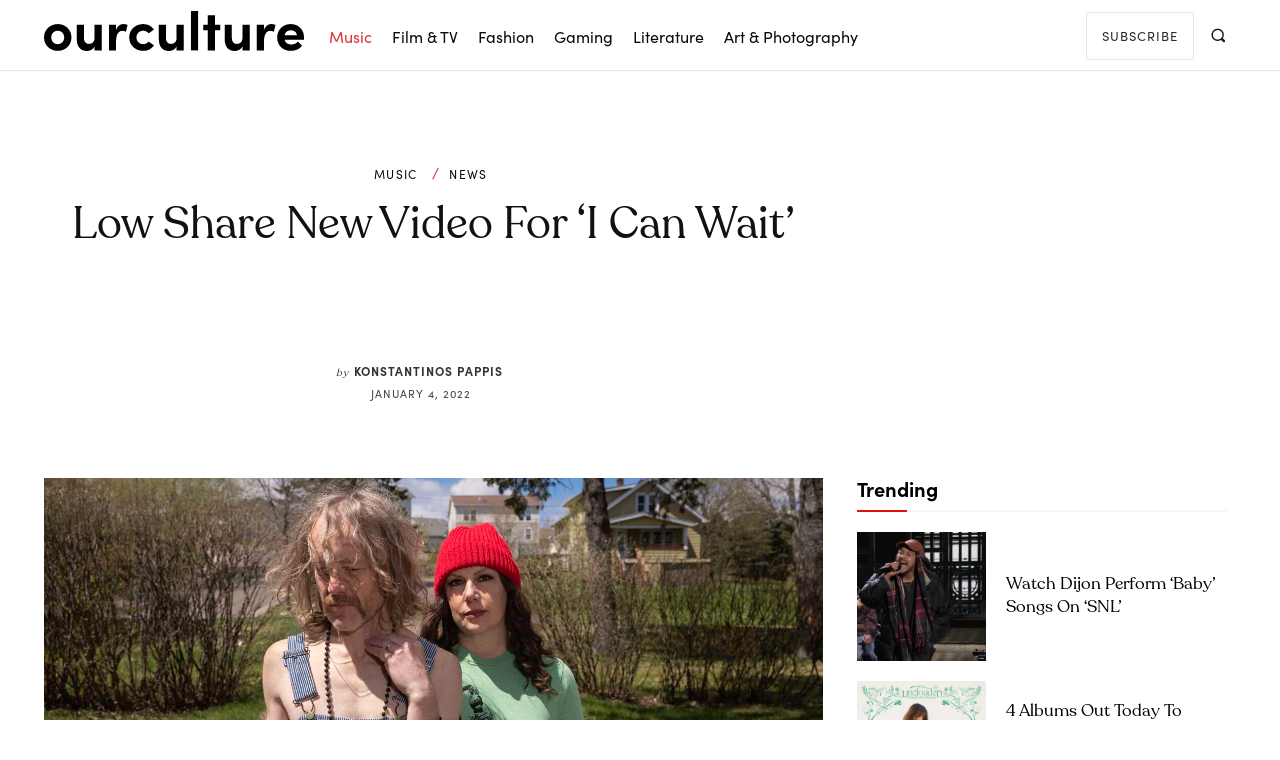

--- FILE ---
content_type: text/css; charset=UTF-8
request_url: https://ourculturemag.com/wp-content/cache/min/1/wp-content/plugins/ubermenu/assets/css/skins/minimal.css?ver=1746875618
body_size: 52
content:
.ubermenu-skin-minimal{font-size:12px;color:#888}.ubermenu-skin-minimal .ubermenu-target{color:#333}.ubermenu-skin-minimal .ubermenu-target-description{color:#aaa}.ubermenu-skin-minimal.ubermenu-responsive-toggle{background:transparent;color:#333;font-size:12px;text-transform:none;font-weight:400}.ubermenu-skin-minimal.ubermenu-responsive-toggle:hover{background:transparent;color:#111}.ubermenu-skin-minimal{border:none;background:transparent}.ubermenu-skin-minimal .ubermenu-item-level-0.ubermenu-current-menu-item>.ubermenu-target,.ubermenu-skin-minimal .ubermenu-item-level-0.ubermenu-current-menu-parent>.ubermenu-target,.ubermenu-skin-minimal .ubermenu-item-level-0.ubermenu-current-menu-ancestor>.ubermenu-target{color:#111;background:transparent}.ubermenu-skin-minimal .ubermenu-item.ubermenu-item-level-0>.ubermenu-highlight{color:#4d90fe;background:transparent}.ubermenu-skin-minimal.ubermenu-vertical .ubermenu-item-level-0>.ubermenu-target{background:transparent}.ubermenu-skin-minimal .ubermenu-item-level-0>.ubermenu-target{font-weight:400;color:#333;text-transform:none;border-left:none}body:not(.rtl) .ubermenu-skin-minimal.ubermenu-horizontal .ubermenu-item-level-0:first-child>.ubermenu-target{box-shadow:none}.ubermenu-skin-minimal .ubermenu-item-level-0:hover>.ubermenu-target,.ubermenu-skin-minimal .ubermenu-item-level-0.ubermenu-active>.ubermenu-target{background:transparent;color:#111}.ubermenu-skin-minimal .ubermenu-item-level-0>.ubermenu-submenu-type-stack>.ubermenu-item>.ubermenu-target{color:#333}.ubermenu-skin-minimal .ubermenu-item-level-0>.ubermenu-submenu-type-stack>.ubermenu-item>.ubermenu-target:hover{color:#111}.ubermenu-skin-minimal .ubermenu-submenu.ubermenu-submenu-drop{background:#fff;border:1px solid #fff}.ubermenu-skin-minimal.ubermenu-horizontal .ubermenu-item-level-0>.ubermenu-submenu-drop{border-top:1px solid #fff}.ubermenu-skin-minimal .ubermenu-tab-content-panel{background:#fff}.ubermenu-skin-minimal .ubermenu-submenu,.ubermenu-skin-minimal .ubermenu-submenu .ubermenu-target{color:#333}.ubermenu-skin-minimal .ubermenu-submenu .ubermenu-highlight{color:#4d90fe}.ubermenu-skin-minimal .ubermenu-submenu .ubermenu-target:hover,.ubermenu-skin-minimal .ubermenu-submenu .ubermenu-active>.ubermenu-target{color:#111}.ubermenu-skin-minimal .ubermenu-submenu .ubermenu-target>.ubermenu-target-description{color:#aaa}.ubermenu-skin-minimal .ubermenu-submenu .ubermenu-active>.ubermenu-target>.ubermenu-target-description{color:#666}.ubermenu-skin-minimal .ubermenu-submenu .ubermenu-item-header>.ubermenu-target{font-weight:700;color:#333}.ubermenu-skin-minimal .ubermenu-submenu .ubermenu-item-header.ubermenu-has-submenu-stack>.ubermenu-target{border-bottom:1px solid #e9e9e9}.ubermenu-skin-minimal .ubermenu-submenu .ubermenu-item-header>.ubermenu-target:hover{color:#222}.ubermenu-skin-minimal .ubermenu-submenu .ubermenu-current-menu-item>.ubermenu-target{color:#111;background:transparent}.ubermenu-nojs.ubermenu-skin-minimal .ubermenu-submenu .ubermenu-tabs .ubermenu-tab:hover>.ubermenu-target,.ubermenu-skin-minimal .ubermenu-submenu .ubermenu-tab.ubermenu-active>.ubermenu-target{background:#eee;color:#111}.ubermenu-skin-minimal .ubermenu-tabs-group,.ubermenu-skin-minimal .ubermenu-tab>.ubermenu-target,.ubermenu-skin-minimal .ubermenu-tab-content-panel{border-color:#eee}.wp-block-ubermenu-ubermenu-block>div{margin:0}.ubermenu-skin-minimal.ubermenu-transition-fade .ubermenu-item-level-0>.ubermenu-submenu-drop{margin-top:0}.ubermenu-skin-minimal.ubermenu-mobile-modal.ubermenu-mobile-view{background:#fff}